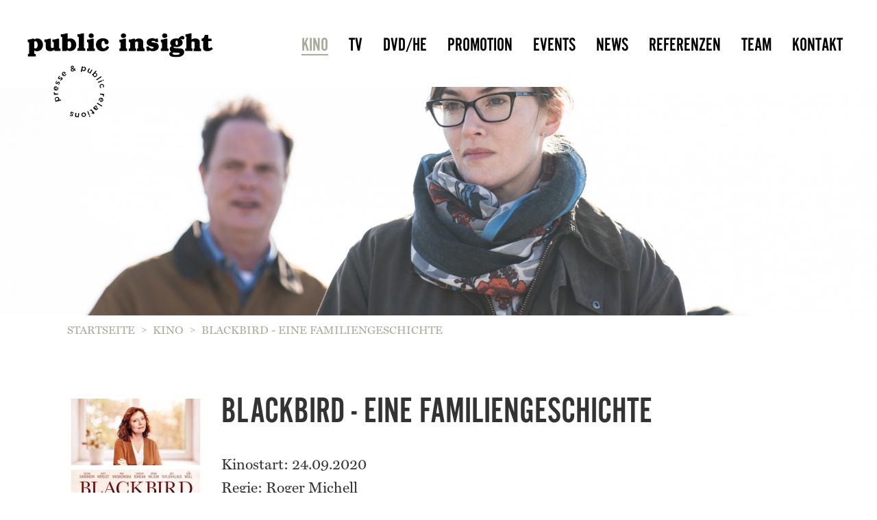

--- FILE ---
content_type: text/html; charset=utf-8
request_url: https://public-insight.de/home/kino/detail/blackbird-eine-familiengeschichte
body_size: 14250
content:
<!DOCTYPE html>
<html lang="de-DE">
<head>
	<base href="https://public-insight.de/"><!--[if lte IE 6]></base><![endif]-->
    <title>Kino &raquo; public insight</title>
    <meta charset="utf-8">
    <meta name="viewport" content="width=device-width, initial-scale=1.0, maximum-scale=1.0, user-scalable=0">
    <meta http-equiv="Content-Type" content="text/html; charset=utf-8">
	<meta name="generator" content="SilverStripe - https://www.silverstripe.org" />
<meta http-equiv="Content-Type" content="text/html; charset=utf-8" />

	
	
    
	
	
    <link rel="shortcut icon" href="/resources/themes/public-insight/images/favicon.ico" />
	
	
<link rel="stylesheet" type="text/css" href="/resources/themes/public-insight/css/fonts.css?m=1486638985" />
<link rel="stylesheet" type="text/css" href="/resources/themes/public-insight/css/typography.css?m=1486645721" />
<link rel="stylesheet" type="text/css" href="/resources/themes/public-insight/css/form.css?m=1468339752" />
<link rel="stylesheet" type="text/css" href="/resources/themes/public-insight/css/layout.css?m=1540986040" />
</head>
<body class="KinoHolder detail">

	<div class="pageWrapper">

		<header class="header" role="banner">

	

	<div class="wrapper">
		<div class="inner">

			<div class="logo">
				<a href="/" title="home">
					
    <img alt="public insight" title="public insight" class="svg-image" style="width: 602px; height: auto; /*height: 99px;*/" data-fallbackURL="/resources/themes/public-insight/images/Logo.png" src="[data-uri]" />
    <img alt="public insight" title="public insight" class="svg-image logo-extension" style="width: 96px; height: auto; /*height: 99px;*/" data-fallbackURL="/resources/themes/public-insight/images/Logo.png" src="[data-uri]" />


				</a>
			</div>

			<div class="navigation">
				<nav class="primary">
	<ul>
		
			
				<li class="current">
					<a href="/home/kino/" title="Kino">Kino</a>
				</li>
			
		
			
				<li class="link">
					<a href="/home/tv/" title="TV">TV</a>
				</li>
			
		
			
				<li class="link">
					<a href="/home/dvd/" title="DVD/HE">DVD/HE</a>
				</li>
			
		
			
				<li class="link">
					<a href="/home/promotion/" title="Promotion">Promotion</a>
				</li>
			
		
			
				<li class="link">
					<a href="/home/events/" title="Events">Events</a>
				</li>
			
		
			
				<li class="link">
					<a href="/home/news/" title="News">News</a>
				</li>
			
		
			
				<li class="link">
					<a href="/home/referenzen/" title="Referenzen">Referenzen</a>
				</li>
			
		
			
				<li class="link">
					<a href="/home/team/" title="Team">Team</a>
				</li>
			
		
			
				<li class="link">
					<a href="/home/kontakt/" title="Kontakt">Kontakt</a>
				</li>
			
		
			
		
			
		
	</ul>
</nav>

			</div>

			<a href="/home/kino/detail/blackbird-eine-familiengeschichte#" id="navi-button"> <ul> <li></li> <li></li> <li></li> </ul> </a>

		</div>
    </div>
</header>


		
            <div id="hero">
				<div class="inner">
					
						
							<img src="/assets/Uploads/Kino/Detail/a46e13222f/BM_00568__FillWzE5MTksNTAwXQ.jpg" />
						
					
            	</div>
            </div>
		

		<div class="main" role="main">
			<div class="inner typography">
				
					
                    	<div id="content-container">
					
				
					<div class="inner">
						<article>
	
        <div id="breadcrumb"><a href="/">Startseite</a> <span class="cursor">></span> <a href="/home/kino/">Kino</a> <span class="cursor">></span> <span>Blackbird - Eine Familiengeschichte</span></div>
		<div class="content">
        	
                <img class="cover-image" src="/assets/Uploads/Kino/Cover/201dccabb5/Blackbird_A4_300dpi_RGB__ScaleWidthWzIwMF0.jpg" alt=""/>
			

			<h1 class="detail">Blackbird - Eine Familiengeschichte</h1>
        	<p style="margin-bottom: 50px;">
				
					Kinostart: 24.09.2020<br/>
					
					Regie: Roger Michell <br/>
					Besetzung:  Kate Winslet, Susan Sarandon, Mia Wasikowska u.v.m. <br/>
					Verleih: LEONINE
				
            </p>
			
				<div class="clearfix detail" style="margin-bottom: 50px;"></div>
			

            
                <p>Lily und ihr Mann Paul freuen sich auf ein gemeinsames Wochenende mit ihrer Familie in ihrem Landhaus am Meer, ein Ort, der voller glücklicher Momente und Erinnerungen steckt. Ihre beiden Töchter, die angepasste Jennifer und die rebellische Anna, kommen mit ihren Partnern und Kindern zu Besuch, sowie Lilys beste und älteste Freundin Liz. Zwischen den ungleichen Schwestern kommt es bald zum Streit. Im Laufe des Wochenendes kommen immer mehr alte Verletzungen, unangenehme Wahrheiten und Geheimnisse ans Licht, die alle Anwesenden schicksalshaft miteinander verbinden. Am Ende muss sich zeigen, ob sie es schaffen, als Familie wieder zusammen zu finden, um ihrer Mutter einen letzten Wunsch zu erfüllen.</p><p><div class="videoWrapper"><iframe width="560" height="315" src="https://www.youtube.com/embed/V0kBIMc60Gg" frameborder="0" allowfullscreen=""></iframe></div></p>
            

        </div>
	
</article>

                    </div>
				</div>
			</div>
		</div>

		<footer class="footer">
    <div class="inner">
		<ul>
			<li class="logo"><a href="/" title="home"><img alt="public insight" title="public insight" class="svg-image" style="width: 376px; height: 177px;" data-fallbackURL="/resources/themes/public-insight/images/LogoFooter.png" src="[data-uri]" />
</a></li>
			<li class="address">
				<div class="inner">
					<span class="text">Wir freuen uns, von Ihnen zu hören!</span><br/>
					<span class="icon icon-addr"></span><span>Boosstraße 5, 81541 München</span><br/>
					<span class="icon icon-phone"></span><span>+49 89 78 79 79 9 - 0</span><br/>
					<span class="icon icon-mail"></span><span>info@publicinsight.de</span>
                </div>
			</li>
			<li class="navigation"><nav class="primary">
	<ul>
		
			
				<li class="current">
					<a href="/home/kino/" title="Kino">Kino</a>
				</li>
			
		
			
				<li class="link">
					<a href="/home/tv/" title="TV">TV</a>
				</li>
			
		
			
				<li class="link">
					<a href="/home/dvd/" title="DVD/HE">DVD/HE</a>
				</li>
			
		
			
				<li class="link">
					<a href="/home/promotion/" title="Promotion">Promotion</a>
				</li>
			
		
			
				<li class="link">
					<a href="/home/events/" title="Events">Events</a>
				</li>
			
		
			
				<li class="link">
					<a href="/home/news/" title="News">News</a>
				</li>
			
		
			
				<li class="link">
					<a href="/home/referenzen/" title="Referenzen">Referenzen</a>
				</li>
			
		
			
				<li class="link">
					<a href="/home/team/" title="Team">Team</a>
				</li>
			
		
			
				<li class="link">
					<a href="/home/kontakt/" title="Kontakt">Kontakt</a>
				</li>
			
		
			
		
			
		
	</ul>
</nav>
</li>
		</ul>
	</div>
    <div class="foot">
        <div class="inner">
            <ul>
                <li>&copy; 2026 public insight OHG</li>
            	<li>
					
						<a href="/home/impressum/">Impressum</a>
					
						<a href="/home/datenschutz/">Datenschutz</a>
					
                </li>
            </ul>
        </div>
    </div>
</footer>



	</div>

	<div id="mobile-navi">
		<nav class="primary">
	<ul>
		
			
				<li class="current">
					<a href="/home/kino/" title="Kino">Kino</a>
				</li>
			
		
			
				<li class="link">
					<a href="/home/tv/" title="TV">TV</a>
				</li>
			
		
			
				<li class="link">
					<a href="/home/dvd/" title="DVD/HE">DVD/HE</a>
				</li>
			
		
			
				<li class="link">
					<a href="/home/promotion/" title="Promotion">Promotion</a>
				</li>
			
		
			
				<li class="link">
					<a href="/home/events/" title="Events">Events</a>
				</li>
			
		
			
				<li class="link">
					<a href="/home/news/" title="News">News</a>
				</li>
			
		
			
				<li class="link">
					<a href="/home/referenzen/" title="Referenzen">Referenzen</a>
				</li>
			
		
			
				<li class="link">
					<a href="/home/team/" title="Team">Team</a>
				</li>
			
		
			
				<li class="link">
					<a href="/home/kontakt/" title="Kontakt">Kontakt</a>
				</li>
			
		
			
		
			
		
	</ul>
</nav>

	</div>

	
	<script type="application/javascript" src="/resources/themes/public-insight/javascript/jquery-2.2.3.min.js?m=1460548713"></script>
<script type="text/javascript" src="/resources/themes/public-insight/javascript/jquery.lazyload.js"></script>
	<script type="text/javascript" src="/resources/themes/public-insight/javascript/jquery.scrollUp.min.js"></script>
	<script type="text/javascript" src="/resources/themes/public-insight/javascript/script.js"></script>

	

	

	
        <script type="text/javascript" src="/resources/themes/public-insight/javascript/grid.js"></script>

		


		<script type="text/javascript">
			

				

				
					$('#gridWrapper').gridMenu();
				

			
		</script>
	

</body>
</html>


--- FILE ---
content_type: text/css
request_url: https://public-insight.de/resources/themes/public-insight/css/fonts.css?m=1486638985
body_size: 1385
content:
@font-face {
	font-family: 'robotoblack';
	src: url('../webfonts/roboto/roboto_black/Roboto-Black-webfont.eot');
	src: url('../webfonts/roboto/roboto_black/Roboto-Black-webfont.eot?#iefix') format('embedded-opentype'), url('../webfonts/roboto/roboto_black/Roboto-Black-webfont.woff') format('woff'), url('../webfonts/roboto/roboto_black/Roboto-Black-webfont.ttf') format('truetype'), url('../webfonts/roboto/roboto_black/Roboto-Black-webfont.svg#robotoblack') format('svg');
	font-weight: normal !important;
	font-style: normal; }

@font-face {
	font-family: 'robotoblack_italic';
	src: url('../webfonts/roboto/roboto_blackitalic/Roboto-BlackItalic-webfont.eot');
	src: url('../webfonts/roboto/roboto_blackitalic/Roboto-BlackItalic-webfont.eot?#iefix') format('embedded-opentype'), url('../webfonts/roboto/roboto_blackitalic/Roboto-BlackItalic-webfont.woff') format('woff'), url('../webfonts/roboto/roboto_blackitalic/Roboto-BlackItalic-webfont.ttf') format('truetype'), url('../webfonts/roboto/roboto_blackitalic/Roboto-BlackItalic-webfont.svg#robotoblack_italic') format('svg');
	font-weight: normal !important;
	font-style: normal; }

@font-face {
	font-family: 'robotobold';
	src: url('../webfonts/roboto/roboto_bold/Roboto-Bold-webfont.eot');
	src: url('../webfonts/roboto/roboto_bold/Roboto-Bold-webfont.eot?#iefix') format('embedded-opentype'), url('../webfonts/roboto/roboto_bold/Roboto-Bold-webfont.woff') format('woff'), url('../webfonts/roboto/roboto_bold/Roboto-Bold-webfont.ttf') format('truetype'), url('../webfonts/roboto/roboto_bold/Roboto-Bold-webfont.svg#robotobold') format('svg');
	font-weight: normal !important;
	font-style: normal; }

@font-face {
	font-family: 'roboto_condensedbold';
	src: url('../webfonts/roboto/roboto_boldcondensed/RobotoCondensed-Bold-webfont.eot');
	src: url('../webfonts/roboto/roboto_boldcondensed/RobotoCondensed-Bold-webfont.eot?#iefix') format('embedded-opentype'), url('../webfonts/roboto/roboto_boldcondensed/RobotoCondensed-Bold-webfont.woff') format('woff'), url('../webfonts/roboto/roboto_boldcondensed/RobotoCondensed-Bold-webfont.ttf') format('truetype'), url('../webfonts/roboto/roboto_boldcondensed/RobotoCondensed-Bold-webfont.svg#roboto_condensedbold') format('svg');
	font-weight: normal !important;
	font-style: normal; }

@font-face {
	font-family: 'roboto_condensedbold_italic';
	src: url('../webfonts/roboto/roboto_boldcondenseditalic/RobotoCondensed-BoldItalic-webfont.eot');
	src: url('../webfonts/roboto/roboto_boldcondenseditalic/RobotoCondensed-BoldItalic-webfont.eot?#iefix') format('embedded-opentype'), url('../webfonts/roboto/roboto_boldcondenseditalic/RobotoCondensed-BoldItalic-webfont.woff') format('woff'), url('../webfonts/roboto/roboto_boldcondenseditalic/RobotoCondensed-BoldItalic-webfont.ttf') format('truetype'), url('../webfonts/roboto/roboto_boldcondenseditalic/RobotoCondensed-BoldItalic-webfont.svg#roboto_condensedbold_italic') format('svg');
	font-weight: normal !important;
	font-style: normal; }

@font-face {
	font-family: 'robotobold_italic';
	src: url('../webfonts/roboto/roboto_bolditalic/Roboto-BoldItalic-webfont.eot');
	src: url('../webfonts/roboto/roboto_bolditalic/Roboto-BoldItalic-webfont.eot?#iefix') format('embedded-opentype'), url('../webfonts/roboto/roboto_bolditalic/Roboto-BoldItalic-webfont.woff') format('woff'), url('../webfonts/roboto/roboto_bolditalic/Roboto-BoldItalic-webfont.ttf') format('truetype'), url('../webfonts/roboto/roboto_bolditalic/Roboto-BoldItalic-webfont.svg#robotobold_italic') format('svg');
	font-weight: normal !important;
	font-style: normal; }

@font-face {
	font-family: 'roboto_condensedregular';
	src: url('../webfonts/roboto/roboto_condensed/RobotoCondensed-Regular-webfont.eot');
	src: url('../webfonts/roboto/roboto_condensed/RobotoCondensed-Regular-webfont.eot?#iefix') format('embedded-opentype'), url('../webfonts/roboto/roboto_condensed/RobotoCondensed-Regular-webfont.woff') format('woff'), url('../webfonts/roboto/roboto_condensed/RobotoCondensed-Regular-webfont.ttf') format('truetype'), url('../webfonts/roboto/roboto_condensed/RobotoCondensed-Regular-webfont.svg#roboto_condensedregular') format('svg');
	font-weight: normal !important;
	font-style: normal; }

@font-face {
	font-family: 'roboto_condenseditalic';
	src: url('../webfonts/roboto/roboto_condenseditalic/RobotoCondensed-Italic-webfont.eot');
	src: url('../webfonts/roboto/roboto_condenseditalic/RobotoCondensed-Italic-webfont.eot?#iefix') format('embedded-opentype'), url('../webfonts/roboto/roboto_condenseditalic/RobotoCondensed-Italic-webfont.woff') format('woff'), url('../webfonts/roboto/roboto_condenseditalic/RobotoCondensed-Italic-webfont.ttf') format('truetype'), url('../webfonts/roboto/roboto_condenseditalic/RobotoCondensed-Italic-webfont.svg#roboto_condenseditalic') format('svg');
	font-weight: normal !important;
	font-style: normal; }

@font-face {
	font-family: 'robotoitalic';
	src: url('../webfonts/roboto/roboto_italic/Roboto-Italic-webfont.eot');
	src: url('../webfonts/roboto/roboto_italic/Roboto-Italic-webfont.eot?#iefix') format('embedded-opentype'), url('../webfonts/roboto/roboto_italic/Roboto-Italic-webfont.woff') format('woff'), url('../webfonts/roboto/roboto_italic/Roboto-Italic-webfont.ttf') format('truetype'), url('../webfonts/roboto/roboto_italic/Roboto-Italic-webfont.svg#robotoitalic') format('svg');
	font-weight: normal !important;
	font-style: normal; }

@font-face {
	font-family: 'robotolight';
	src: url('../webfonts/roboto/roboto_light/Roboto-Light-webfont.eot');
	src: url('../webfonts/roboto/roboto_light/Roboto-Light-webfont.eot?#iefix') format('embedded-opentype'), url('../webfonts/roboto/roboto_light/Roboto-Light-webfont.woff') format('woff'), url('../webfonts/roboto/roboto_light/Roboto-Light-webfont.ttf') format('truetype'), url('../webfonts/roboto/roboto_light/Roboto-Light-webfont.svg#robotolight') format('svg');
	font-weight: normal !important;
	font-style: normal; }

@font-face {
	font-family: 'roboto_condensedlight';
	src: url('../webfonts/roboto/roboto_lightcondensed/RobotoCondensed-Light-webfont.eot');
	src: url('../webfonts/roboto/roboto_lightcondensed/RobotoCondensed-Light-webfont.eot?#iefix') format('embedded-opentype'), url('../webfonts/roboto/roboto_lightcondensed/RobotoCondensed-Light-webfont.woff') format('woff'), url('../webfonts/roboto/roboto_lightcondensed/RobotoCondensed-Light-webfont.ttf') format('truetype'), url('../webfonts/roboto/roboto_lightcondensed/RobotoCondensed-Light-webfont.svg#roboto_condensedlight') format('svg');
	font-weight: normal !important;
	font-style: normal; }

@font-face {
	font-family: 'roboto_condensedlight_italic';
	src: url('../webfonts/roboto/roboto_lightcondenseditalic/RobotoCondensed-LightItalic-webfont.eot');
	src: url('../webfonts/roboto/roboto_lightcondenseditalic/RobotoCondensed-LightItalic-webfont.eot?#iefix') format('embedded-opentype'), url('../webfonts/roboto/roboto_lightcondenseditalic/RobotoCondensed-LightItalic-webfont.woff') format('woff'), url('../webfonts/roboto/roboto_lightcondenseditalic/RobotoCondensed-LightItalic-webfont.ttf') format('truetype'), url('../webfonts/roboto/roboto_lightcondenseditalic/RobotoCondensed-LightItalic-webfont.svg#roboto_condensedlight_italic') format('svg');
	font-weight: normal !important;
	font-style: normal; }

@font-face {
	font-family: 'robotolight_italic';
	src: url('../webfonts/roboto/roboto_lightitalic/Roboto-LightItalic-webfont.eot');
	src: url('../webfonts/roboto/roboto_lightitalic/Roboto-LightItalic-webfont.eot?#iefix') format('embedded-opentype'), url('../webfonts/roboto/roboto_lightitalic/Roboto-LightItalic-webfont.woff') format('woff'), url('../webfonts/roboto/roboto_lightitalic/Roboto-LightItalic-webfont.ttf') format('truetype'), url('../webfonts/roboto/roboto_lightitalic/Roboto-LightItalic-webfont.svg#robotolight_italic') format('svg');
	font-weight: normal !important;
	font-style: normal; }

@font-face {
	font-family: 'robotomedium';
	src: url('../webfonts/roboto/roboto_medium/Roboto-Medium-webfont.eot');
	src: url('../webfonts/roboto/roboto_medium/Roboto-Medium-webfont.eot?#iefix') format('embedded-opentype'), url('../webfonts/roboto/roboto_medium/Roboto-Medium-webfont.woff') format('woff'), url('../webfonts/roboto/roboto_medium/Roboto-Medium-webfont.ttf') format('truetype'), url('../webfonts/roboto/roboto_medium/Roboto-Medium-webfont.svg#robotomedium') format('svg');
	font-weight: normal !important;
	font-style: normal; }

@font-face {
	font-family: 'robotomedium_italic';
	src: url('../webfonts/roboto/roboto_mediumitalic/Roboto-MediumItalic-webfont.eot');
	src: url('../webfonts/roboto/roboto_mediumitalic/Roboto-MediumItalic-webfont.eot?#iefix') format('embedded-opentype'), url('../webfonts/roboto/roboto_mediumitalic/Roboto-MediumItalic-webfont.woff') format('woff'), url('../webfonts/roboto/roboto_mediumitalic/Roboto-MediumItalic-webfont.ttf') format('truetype'), url('../webfonts/roboto/roboto_mediumitalic/Roboto-MediumItalic-webfont.svg#robotomedium_italic') format('svg');
	font-weight: normal !important;
	font-style: normal; }

@font-face {
	font-family: 'robotoregular';
	src: url('../webfonts/roboto/roboto_regular/Roboto-Regular-webfont.eot');
	src: url('../webfonts/roboto/roboto_regular/Roboto-Regular-webfont.eot?#iefix') format('embedded-opentype'), url('../webfonts/roboto/roboto_regular/Roboto-Regular-webfont.woff') format('woff'), url('../webfonts/roboto/roboto_regular/Roboto-Regular-webfont.ttf') format('truetype'), url('../webfonts/roboto/roboto_regular/Roboto-Regular-webfont.svg#robotoregular') format('svg');
	font-weight: normal !important;
	font-style: normal; }

@font-face {
	font-family: 'robotothin';
	src: url('../webfonts/roboto/roboto_thin/Roboto-Thin-webfont.eot');
	src: url('../webfonts/roboto/roboto_thin/Roboto-Thin-webfont.eot?#iefix') format('embedded-opentype'), url('../webfonts/roboto/roboto_thin/Roboto-Thin-webfont.woff') format('woff'), url('../webfonts/roboto/roboto_thin/Roboto-Thin-webfont.ttf') format('truetype'), url('../webfonts/roboto/roboto_thin/Roboto-Thin-webfont.svg#robotothin') format('svg');
	font-weight: normal !important;
	font-style: normal; }

@font-face {
	font-family: 'robotothin_italic';
	src: url('../webfonts/roboto/roboto_thinitalic/Roboto-ThinItalic-webfont.eot');
	src: url('../webfonts/roboto/roboto_thinitalic/Roboto-ThinItalic-webfont.eot?#iefix') format('embedded-opentype'), url('../webfonts/roboto/roboto_thinitalic/Roboto-ThinItalic-webfont.woff') format('woff'), url('../webfonts/roboto/roboto_thinitalic/Roboto-ThinItalic-webfont.ttf') format('truetype'), url('../webfonts/roboto/roboto_thinitalic/Roboto-ThinItalic-webfont.svg#robotothin_italic') format('svg');
	font-weight: normal !important;
	font-style: normal; }


/*Gothic Alternate*/

@import url("http://fast.fonts.net/t/1.css?apiType=css&projectid=06e81ba6-bdb2-40d1-970b-caa3037d0514");
@font-face{
    font-family:"gothic";
    src:url("../webfonts/gothic/694d9d39-2113-4431-b278-0ea3d7a2b062.eot?#iefix");
    src:url("../webfonts/gothic/694d9d39-2113-4431-b278-0ea3d7a2b062.eot?#iefix") format("eot"),url("../webfonts/gothic/f1eb2374-55e9-44b1-97ed-88e2d775671a.woff2") format("woff2"),url("../webfonts/gothic/2fc75594-a7bb-4e8f-ad81-b7e8ddeb0435.woff") format("woff"),url("../webfonts/gothic/a7e5a390-5440-4b7f-9500-9bd0b8dde16a.ttf") format("truetype"),url("../webfonts/gothic/9036ea97-77a0-44a0-bbc9-64d2733c9484.svg#9036ea97-77a0-44a0-bbc9-64d2733c9484") format("svg");
}

/* Miller-Text */

@font-face {
    font-family: "miller";
    src: url('../webfonts/miller-text/Miller-Text.eot');
    src: url('../webfonts/miller-text/Miller-Text.eot?#iefix') format('embedded-opentype'),
    url('../webfonts/miller-text/Miller-Text.woff') format('woff');
    font-weight: normal;
    font-style: normal;
}

/* Icons */

@charset "UTF-8";

@font-face {
    font-family: "public-insight";
    src:url("../webfonts/icons/public-insight.eot");
    src:url("../webfonts/icons/public-insight.eot?#iefix") format("embedded-opentype"),
    url("../webfonts/icons/public-insight.woff") format("woff"),
    url("../webfonts/icons/public-insight.ttf") format("truetype"),
    url("../webfonts/icons/public-insight.svg#public-insight") format("svg");
    font-weight: normal;
    font-style: normal;
}

.icon-addr:before {
    content: "\61";
}

.icon-link:before {
    content: "\62";
}

.icon-mail:before {
    content: "\63";
}

.icon-phone:before {
    content: "\64";
}

.icon:before {
    font-family: "public-insight" !important;
    font-style: normal !important;
    font-weight: normal !important;
    font-variant: normal !important;
    text-transform: none !important;
    speak: none;
    line-height: 1;
    -webkit-font-smoothing: antialiased;
    -moz-osx-font-smoothing: grayscale;
}


--- FILE ---
content_type: text/css
request_url: https://public-insight.de/resources/themes/public-insight/css/typography.css?m=1486645721
body_size: 1479
content:
body {
    font-size: 18px; /* This overrides the browsers default font size */
    line-height: 28px; /* If you change the font-size make sure you change the line-height value as well - the usual ratio is around 1.5 (font-size x 1.5 = line-height) */
    margin-bottom: 20px;
    color: #333333;
	font-family: miller, robotoregular, Arial, Helvetica, 'Sans Serif';
}
  body a { text-decoration: none; } /* this removes the underline from all links */
  body a:link,
  body a:visited,
  body a:active,
  body a:hover {
	  -webkit-tap-highlight-color: transparent;
	  text-decoration: underline;
	  color: #000;
  } /* this sets the highlight color when links are tapped on Safari (browser) on iPhone */


.typography b,
.typography .bold,
.typography strong {
	font-family: miller, robotobold, Arial, Helvetica, 'Sans Serif';
	font-weight: bold;
}

/* HEADERS */
.typography h1,
.typography h2,
.typography h3,
.typography h4,
.typography h5,
.typography h6 {
    font-family: gothic, robotomedium, Arial, Helvetica, 'Sans Serif';
    font-weight: normal;
    margin-bottom: 10px;
    color: #333;
}

.typography h1,
.typography h2 {
	font-family: gothic, robotomedium ,Arial, Helvetica, 'Sans Serif';
	font-size: 3.0em;
    line-height: 45px;
	text-transform: uppercase;
	margin-top: 80px;
	margin-bottom: 40px;
}


/*.typography h2 { font-size: 18px; line-height: 24px; margin-bottom: 15px; }*/
.typography h3 { font-size: 18px; line-height: 24px; margin-bottom: 10px; }
.typography h4 { font-size: 18px; line-height: 24px; margin-bottom: 10px; }
.typography h5 { font-size: 18px; line-height: 24px; margin-bottom: 10px; }
.typography h6 { font-size: 18px; line-height: 24px; margin-bottom: 10px; }


/* PARAGRAGHS */
.typography  p {
    line-height: 1.6em;
    font-size: 1.2em;
    margin: 0 0 30px;
}

.typography em { font-style: italic; }


/* LIST STYLES
-------------------------------------------- */
.typography ul,
.typography ol,
.typography dl { margin: 0 0 20px 25px; }
.typography ul li { list-style-type: disc; } /* adds disc style bullet to the list */
  .typography li { margin-bottom: 5px; }


/* WYSIWYG EDITOR ALIGNMENT CLASSES
-------------------------------------------- */
.typography .left {
    text-align: left
}
.typography .center {
    text-align: center
}
.typography .right {
    text-align: right
}

/* TABLE STYLES
-------------------------------------------- */

td:first-child {
	vertical-align: top;
	padding-right: 30px;
	white-space: nowrap;
}

td {
	line-height: 24px;
}


/* IMAGES
-------------------------------------------- */
.typography img {
    height: auto; /* resets the image height so that it maintains its aspect ratio when width is set */
    max-width: 100%;
}
.typography img.left {
    float: left;
    max-width: 50%;
    margin: 5px 20px 10px 0;
}
.typography img.right {
    float: right;
    max-width: 50%; /* Responsive width */
    margin: 5px 0 10px 20px;
}
.typography img.leftAlone {
    float: left;
    margin-right: 100%;
    margin-bottom: 10px;
    clear: both;
}
.typography img.center {
    float: none;
    margin-left: auto;
    margin-right: auto;
    display: block;
    margin-bottom: 10px;
    clear: both;
}
.typography .captionImage { width: 100%; margin-top: 5px; }
.typography .captionImage img { margin: 0; }
  .typography .captionImage.left {
    float: left;
    margin: 5px 30px 20px 0px;
  }
  .typography .captionImage.right{
    float: right;
    margin: 5px 0 20px 30px;
  }
  .typography .captionImage.left[style],
  .typography .captionImage.right[style] {
    max-width: 50%; /* Overides core width to make responsive */
  }
  .typography .captionImage.left img,
  .typography .captionImage.right img {
    float: none;
    max-width: none;
    width: 100%;
  }
  .typography .captionImage.left img {
    margin-right: -10px;
  }
  .typography .captionImage.right img {
    margin-left: -10px;
  }
  .typography .captionImage.right p {
    margin-left: -10px;
    text-align: left;
    margin-left: -10px;
  }
.typography .captionImage.leftAlone{
  float:none;
  margin: 0 20px 20px 0px;
}
.typography .captionImage.center{
  margin: 0 auto 20px;
}
.typography .captionImage p {
  clear: both;
  margin: 5px 0;
  font-style: italic;
  color: #888;
}


/* BLOCKQUOTES
-------------------------------------------- */
.typography blockquote {
  background: transparent url(../images/blockquote.png) no-repeat 0px 6px;
	font-family: miller, robotoregular ,Arial, Helvetica, Sans Serif;
  color: #777;
  display: block;
  font-style: italic;
  margin: 0 0 20px;
  float: right;
  text-indent: 30px;
  width: 50%;
  margin-left: 5%;
  clear: both;
}
.typography blockquote p {
  font-size: 17px;
  line-height: 25px;
}
.typography pre {
  background: #F7F7F7;
  border: 1px solid #E4E4E4;
  font-family: Courier, monospace;
  margin: 0 0 20px 0;
  padding: 15px;
  clear: both;
}

/* ADDRESS
-------------------------------------------- */
address {
  display: block;
  margin-bottom: 20px;
}


--- FILE ---
content_type: text/css
request_url: https://public-insight.de/resources/themes/public-insight/css/form.css?m=1468339752
body_size: 2086
content:
/** ----------------------------------------------------------
 *
 * This stylesheet includes both generic form styles and
 *    additional form styles for the User Defined Form Module.
 *
 ** ------------------------------------------------------- */


/* GENERIC FORMS
----------------------------------------------- */

form {
    max-width: 500px;
    width: 50%;
}
div.field {
    margin: 10px 0 15px;
}
fieldset {
    border: 0;
    margin: 0;
    padding: 0;
}
form label {
    margin-bottom: 5px;
}
    form label.left {
        display: block;
        font-weight: bold;
    }
    form label.right {
        font-size: 12px;
        color: #888;
    }

form input.text,
form textarea,
form .textajaxuniquetext,   /* Not sure if this is used? */
form select {
    width: 100%;
    max-width: 400px;
    padding: 6px 5px;
    font-size: 15px;
    background-color: #fff;
    border: 1px solid #dad9d9;
}
    .ie7 form select { width: 400px; } /* fix for ie7's rendering of max-width property on select input */

form input.text:focus,
form textarea:focus,
form .textajaxuniquetext:focus,
form select:focus {
    outline:none;
}
form input[disabled], form textarea[disabled] {
    background-color: #f7f7f7;
    border: 1px solid #dad9d9;
}
textarea {
    resize: vertical; /* forces text area to be resized vertically only */
}


/* Radio and Checkbox */
.field .checkbox, .field .radio {
    float: left;
    width: 13px;
    height: 13px;
    margin-right: 6px;
    margin-top: 3px;
    padding: 0;
}
    .checkbox label.right,
    .radio label.right {
        float: left;
    }


/* Messages */
form .message {
    background-color: #fef4ba;
    padding: 5px 10px;
    border: 1px solid #e8c805;
    border-radius: 3px;
}
    form .good {
        background-color: #ecf9d0;
        border-color: #8fbe00;
    }
    form .bad, form .required {
        background-color: #f9d0d0;
        border-color: #cf0000;
        color: #b80000;
    }


/* ACTIONS */
.Actions {
    margin-bottom: 20px;
}
    a.btn, button, input[type="submit"], .Actions .action {
        background: #000;
        color: #fff;
        display: inline-block;
        border-radius: 4px;
        padding: 6px 15px;
        margin-top: 10px;
        margin-bottom: 10px;
        text-transform: uppercase;
        letter-spacing: 1px;
        border: none;
        font-size: 13px;
        margin-right: 10px;
        float: left;
    }
    a.btn:hover, button, input[type="submit"]:hover, .Actions .action:hover {
        background: #333;
        color: #fff;
    }
    a.btn {
        line-height: 18px;
        margin-bottom: 10px;
    }
    a.btn:after {                     /* creates arrow in button */
        content: '\2192';
        padding-left: 10px;
    }
    .ie7 input.action {
        width: 0;                     /* IE table-cell margin fix */
        overflow: visible;
    }
    input.action[class] {             /* IE ignores [class] */
        width: auto;                  /* cancel margin fix for other browsers */
    }

    .ie7 .Actions .action {
        float: left;
    }
    .Actions:after {
        color: #B94A48;
        display: inline-block;
        font-weight: normal;
        margin-top: 9px;
    }
    #MemberLoginForm_LoginForm .Actions:after {
        display: none;
    }


/* AREA SPECIFIC */
    /* LOGIN and FORGOT PASSWORD */
    #Remember {
        min-height: 20px;
    }
    #ForgotPassword {
        clear: left;
    }
    #MemberLoginForm_LostPasswordForm .Actions:after {
        display: none;
    }

    /* Search / Login */
    .header form .middleColumn {
        /* float: none;
        width: 100% !important; */
    }




/* USER DEFINED USER FORM MODULE STYLES
----------------------------------------------- */

/*Generic and mixed*/
.FormHeading {
    clear: both;
    padding-top: 15px;
}
form .date .middleColumn input {
    /*background: transparent url(../images/icons/your_icon_here.png) no-repeat scroll 90px 5px;*/
    width: 114px;
}
.Actions input.resetformaction,
.Actions input.action-minor {                  /* Clear button */
    float: left;
    background-color: #888;
}
.Actions input.resetformaction:hover,
.Actions input.action-minor:hover {            /* Clear button */
    background-color: #aaa;
}

/* Labels */
.checkbox label.right {
    font-size: 13px;                            /* reset to default */
    color: #333;                                /* reset to default */
}
form .requiredField label.left:after { /* pseudo element adds an asterisk to a required fields label */
    color: #B94A48;
    content: "*";
    font-size: 14px;
    font-weight: normal;
    padding-left: 3px;
}

/* Radio / Checkbox */
form .checkboxset ul,
form .optionset ul {
    margin: 0;
}
    form .checkboxset li,
    form .optionset li {
        margin-bottom: 5px;
        list-style-type:none;
    }
    form div.checkbox:after { /* clearfix */
        content: ".";
        display: block;
        height: 0;
        clear: both;
        visibility: hidden;
    }
    form .checkbox .checkbox { clear: both; }

/* Messages */
span.message {
    margin: 10px 0;
    display: block;
    max-width: 390px;
    clear: left;
}
div.holder-required {               /* This class needs to be changed - is used for both input and div */
    /* background-color: #f9d0d0;
    border: 1px solid #cf0000;
    padding: 10px;
    margin-left: -11px; */
}
form input.holder-required {        /* This class needs to be changed - is used for both input and div */
    border: 1px solid #cf0000;
}

/* Error messages */
input:invalid,
textarea:invalid {
    border-radius: 1px;
    -moz-box-shadow: 0px 0px 5px red;
    -webkit-box-shadow: 0px 0px 5px red;
    box-shadow: 0px 0px 5px red;
}
.no-boxshadow input:invalid,
.no-boxshadow textarea:invalid {
    background-color: #f0dddd
}

/* To test - potentially not needed? */
.ss-uploadfield-item-info button{
    margin-top: 4px !important;
    float: left;
}
form .creditCardField input,
form input.currency,
form input.numeric {
    width: 50px;
}
form #DMYDate-month,
form #DMYDate-day {
    width: 25px
}




/* Responsive form styles
----------------------------------------------- */

@media only screen and (max-width: 700px) {

    /* To test - potentially not needed? */
	.header form .middleColumn {
	    float: none;
	    width: 100% !important;
	}
	form label.left,
	#MemberLoginForm_LoginForm label {
	    margin-bottom: 8px
	}
}

@media only screen and (max-width: 900px) {
    form {
        max-width: 100%;
    }
}

@media only screen and (min-width: 700px) {

}


--- FILE ---
content_type: text/css
request_url: https://public-insight.de/resources/themes/public-insight/css/layout.css?m=1540986040
body_size: 4315
content:
html, body {
	height: 100%;
	background: #FFF;
	margin: 0;
}

.pageWrapper {
	position: relative;
	left: 0px;
	background: #FFF;
	overflow: hidden;
	z-index: 2;
	min-height: 100%;
	height: auto !important; /*min-height hack*/
	height: 100%;            /*min-height hack*/
	/*margin-bottom: -4em;*/
	/*padding-bottom: 200px;*/
	-webkit-transition: all 0.2s;
	-moz-transition: all 0.2s;
	-ms-transition: all 0.2s;
	-o-transition: all 0.2s;
	transition: all 0.2s;
	-webkit-transition-timing-function: linear;
	-moz-transition-timing-function: linear;
	-ms-transition-timing-function: linear;
	-o-transition-timing-function: linear;
	transition-timing-function: linear;
}

.open .pageWrapper {
	left: -200px;
}

img {
	max-width: 100%;
	height: auto;
	display: inline-block;
}

.upper {
	text-transform: uppercase;
}

.center {
	text-align: center;
}

.ContactPage .typography h3 {
    font-family: miller, robotoregular, Arial, Helvetica, 'Sans Serif';
    font-size: 1.2em;
}

.main
{
	margin: 20px;
}

header .inner {
	margin: 0px 20px 35px;
}

.main {
	padding-bottom: 100px;
	max-width: 1920px;
	min-height: 500px;
	margin: 0px auto 0;
}

.ContactPage .main,
.HomePage .main {
	margin: 20px auto 0;
}

footer {
	font-family: miller, robotoregular, Arial, Helvetica, 'Sans Serif';
	background: #C8C8B0;
	opacity: 0;
}

header {
	/*padding-top: 20px;*/
	/*height: 130px;
	max-height: 130px;*/
}

.HomePage header {
	overflow: hidden;
	max-height: none;
	height: 140px;
	padding: 0;
}

.HomePage header .inner {
	margin: 20px;
}

.HomePage header {
	height: auto;
	position: relative;
}

header .inner {
	position: relative;
	display: -webkit-box;
	display: -moz-box;
	display: -ms-flexbox;
	display: -webkit-flex;
	display: flex;
	flex-flow: row wrap;
	justify-content: center;
	align-items: flex-start;
	align-content: stretch;
}

header .wrapper {
	margin-top: 20px;
}

.HomePage header .wrapper {
	position: absolute;
	top: 35px;
	left: 0;
	right: 0;
	z-index: 2;
	margin: 0;
}

header .logo {
	-webkit-box-flex: 1;
	-moz-box-flex:  1;
	-webkit-flex:  1 1 auto;
	-ms-flex:  1 1 auto;
	flex: 1 1 auto;
	flex-basis: auto;
	align-self: flex-start;
	width: 33.333%;
}

header .logo a {
	display: block;
	margin-left: 70px;
	position: relative;
	z-index: 10;
}

header .logo a img {
	max-width: 100%;
}

header .logo .logo-extension {
	display: block;
	max-width: 20%;
	position: absolute;
	top: 0;
	right: 0;
}

.KinoHolder header .logo .logo-extension,
.TVHolder header .logo .logo-extension,
.DVDHolder header .logo .logo-extension,
.EventHolder header .logo .logo-extension {
	top: -5%;
	right: 0;
}

.PromotionHolder header .logo .logo-extension {
	top: 87%;
	right: -10%;
}

.ReferencePage header .logo .logo-extension {
	top: -25%;
}

.TeamPage header .logo .logo-extension {
	top: 87%;
	right: -15%;
}

.ContactPage header .logo .logo-extension {
	top: 105%;
	right: 25%;
}

.detail header .logo .logo-extension {
	top: 105%;
	right: 70%;
}

/* Navigation */

header .navigation {
	-webkit-box-flex: 1;
	-moz-box-flex:  1;
	-webkit-flex:  1 1 auto;
	-ms-flex:  1 1 auto;
	flex: 1 1 auto;
	flex-basis: auto;
	align-self: center;
	width: 66%;
	/*min-width: 325px;*/
}

.HomePage header .navigation {
	align-self: flex-start;
}

header .navigation .primary {
	margin-left: 17px;
}

header .navigation .primary ul {
	display: -webkit-box;
	display: -moz-box;
	display: -ms-flexbox;
	display: -webkit-flex;
	display: flex;
	flex-direction: row;
	flex-wrap: nowrap;
	justify-content: flex-end;
	align-items: flex-end;
	align-content: flex-end;
	margin: 0;
	padding: 0;
}

header .navigation .primary ul li {
	list-style: none;
	-webkit-box-flex: 0;
	-moz-box-flex:  0;
	-webkit-flex:  0 0 auto;
	-ms-flex:  0 0 auto;
	flex: 0 0 auto;
	flex-basis: auto;
	align-self: flex-start;
	padding-left: 30px;
	padding-top: 25px;
	position: relative;
}

.HomePage header .navigation .primary ul li {
	padding-top: 5px;
}

header .navigation ul li:last-child {
	padding-right: 60px;
}

header .navigation ul li a {
	display: block;
	font-size: 32px;
	line-height: 1.0em;
	color: #000;
	font-family: gothic, robotomedium;
	text-transform: uppercase;
	text-decoration: none;
}

.HomePage header .navigation ul li a {
	color: #FFF;
}


header .navigation ul li.section a,
header .navigation ul li.current a,
header .navigation ul li.section a:hover,
header .navigation ul li.current a:hover{
	color: #A9AA98;
	border-bottom: 2px solid #A9AA98;
}

.HomePage header .navigation ul li a:hover {
	border-bottom: 2px solid #FFF;
}

header .navigation ul li a:hover {
	border-bottom: 2px solid #000;
}

footer .inner {

}

footer .foot {
	background: #F5F5F5;
}

footer .foot .inner {
	display: table;
	width: 100%;
}

footer .foot ul {
	display: table-row;
	overflow: hidden;
	margin: 0 0 50px 0;
	padding: 0;
}

footer .foot ul li {
	list-style: none;
	display: table-cell;
	vertical-align: middle;
	height: 90px;
}

footer .foot ul li:first-child {
	text-align: left;
	padding-left: 40px;
}

footer .foot ul li:nth-child(2),
footer .foot ul li:last-child {
	text-align: right;
	padding-right: 40px;
}

footer .foot ul li a {
	display: inline-block;
	height: 30px;
	padding: 0px;
	line-height: 30px;
	text-decoration: none;
	/*text-transform: uppercase;*/
	color: #000;
	margin-left: 20px;
}

footer > .inner {
	display: table;
	width: 100%;
	height: 380px;
}

footer > .inner > ul {
	display: table-row;
	padding: 0;
	margin: 0;
}

footer > .inner > ul > li {
	display: table-cell;
	list-style: none;
	vertical-align: middle;
	padding: 20px;
	margin: 0;
}

footer > .inner > ul > li.logo {
	width: 30%;
	text-align: center;
	vertical-align: top;
}

footer > .inner > ul > li.logo a {
	display: block;
	margin: 7% 20px 0;
}

footer > .inner > ul > li.address {
	width: 40%;
	color: #FFF;
	text-align: center;
}

footer > .inner > ul > li.address > .inner {
	display: inline-block;
	text-align: left;
	line-height: 1.8em;
    font-size: 1.0em;
}

footer > .inner > ul > li.address .text {
	font-size: 1.4em;
    line-height: 1.4em;
}

footer > .inner > ul > li.navigation {
	width: 30%;
	text-align: center;
}

footer > .inner > ul > li.navigation ul {
	display: inline-block;
	text-align: left;
}

footer > .inner > ul > li.navigation li {
	display: block;
	list-style: none;
	padding: 0;
	margin: 0;
}

footer > .inner > ul > li.navigation li a {
	display: block;
	text-decoration: none;
	line-height: 1.8em;
	color: #FFF;
}

footer > .inner > ul > li.navigation li.current a,
footer > .inner > ul > li.navigation li.section a
{
	text-decoration: underline;
}

@media (max-width: 1200px) {

	footer > .inner {
		height: auto;
	}

	footer > .inner > ul {

	}

	footer > .inner > ul > li {

	}

	footer > .inner > ul > li.logo {
		width: 50%;
		vertical-align: middle;
	}

	footer > .inner > ul > li.logo a {
		display: inline-block;
		max-width: 300px;
		margin: 0;
	}

	footer > .inner > ul > li.address {
		width: 50%;
		text-align: center;
	}

	footer > .inner > ul > li.navigation {
		display: none;
	}
}

@media (max-width: 768px) {

	footer > .inner {
		display: block;
		height: auto;
		margin-top: 30px;
		margin-bottom: 30px;
	}

	footer > .inner > ul {
		display: block;
	}

	footer > .inner > ul > li {
		display: block;
	}

	footer > .inner > ul > li.logo,
	footer > .inner > ul > li.address {
		text-align: left;
		margin-left: 40px;
		margin-right: 40px;
		width: auto;
	}

	footer > .inner > ul > li.navigation {
		display: none;
	}
}

#navi-button {
	display: none;
	outline: none;
	text-decoration: none;
	position: absolute;
	right: 10px;
	top: 30px;
	height: 36px;
	width: 50px;
	background: none;
}

.HomePage #navi-button {
	right: 0px;
	top: 0px;
}

a#navi-button:before,
a#navi-button:after
{
	display: none !important;
}

a#navi-button:hover,
a#navi-button:active,
a#navi-button:focus,
a#navi-button:visited,
a#navi-button:link
{
	background: none !important;
	border: none !important;
	outline: none !important;
	text-decoration: none !important;
}

#navi-button ul {
	display: block;
	margin: 0;
	padding: 0 6px;
}

#navi-button ul li {
	display: block;
	position: relative;
	height: 6px;
	width: 100%;
	background: #000;
	margin-bottom: 6px;
}

.HomePage #navi-button ul li {
	background: #FFF;
}


ul#home-links {
	display: -webkit-box;
	display: -moz-box;
	display: -ms-flexbox;
	display: -webkit-flex;
	display: flex;
	flex-direction: row;
	flex-wrap: nowrap;
	justify-content: center;
	align-items: stretch;
	align-content: stretch;
	margin: 50px 20px 50px;
	padding: 0;
	/*width: 100%*/;
}

ul#home-links li {
	list-style: none;
	-webkit-box-flex:1;
	-moz-box-flex:  1;
	-webkit-flex:  1 1 auto;
	-ms-flex:  1 1 auto;
	flex: 1 1 auto;
	flex-basis: auto;
	align-self: stretch;
	position: relative;
	text-align: center;
}

ul#home-links li a {
	font-size: 2.5em;
	text-decoration: none;
    font-family: gothic, robotomedium, Arial, Helvetica, 'Sans Serif';
    font-weight: normal;
}

#home-links .icon-link:before {
    display: inline-block;
    position: relative;
    margin-left: 10px;
    top: 7px;
}

#hero {
	margin-top: 10px;
	max-height: 500px;
	overflow: hidden;
	position: relative;
}

	#hero .inner {

	}

		#hero img {
			max-width: none;
			min-width: 100%;
			width: 100%;
		}

.map {

}

.map-canvas {
	width: 100%;
	height: 500px;
}

@media (max-width: 1600px) {

	#hero {
		margin-top: 15px;
	}

	.HomePage header .wrapper {
		top: 30px;
	}

	header .logo a {
		margin-left: 20px;
		margin-right: 20px;
		padding-top: 3px;
	}

	.HomePage header .navigation .primary ul li {
		padding-left: 30px;
		padding-top: 40px;
	}

	header .navigation .primary ul li {
		padding-left: 30px;
		padding-top: 20px;
	}

	.HomePage header .navigation .primary ul li {
		padding-top: 5px;
	}

	header .navigation ul li:last-child {
		padding-right: 30px;
	}

	header .navigation ul li a {
		font-size: 28px;
	}
}

@media (max-width: 1200px) {

	.map-canvas {
		height: 400px;
	}

	#hero {
		margin-top: -10px;
	}

	.HomePage header .wrapper {
		top: 10px;
	}

	ul#home-links {
		display: none;
	}

	#navi-button {
		top: 35px;
	}

	header .logo {
		display: block;
		max-width: 348px;
		width: 100%;
		flex: none;
		margin-left: 0px;
		margin-right: 0px;
	}

	header .logo a {
		padding-top: 10px;
		margin: 20px 0 50px;
	}

	.HomePage header .logo a {
		padding-top: 3px;
	}

	.PromotionHolder header .logo .logo-extension {
		top: 109%;
		right: 0;
	}

	header .inner {
		display: block;
	}
}

@media (max-width: 768px) {

	.map-canvas {
		height: 300px;
	}

	.HomePage header .wrapper {
		top: 10px;
	}

	#hero .inner {
		margin-left: -20%;
		margin-right: -20%;
	}

	#navi-button {
		top: 35px;
	}

	header .logo {
		width: 70%;
		height: 90px;
	}

	header .logo a {
		margin: 0;
	}
}

@media (max-width: 500px) {

	#hero {
		margin-top: -20px;
	}

	#hero .inner {
		margin-left: -40%;
		margin-right: -40%;
	}

	#navi-button {
		top: 20px;
	}

	.HomePage header .wrapper {
		top: 0px;
	}
}


@media (max-width: 1200px) {
	header .navigation .primary {
		display: none;
	}

	#navi-button {
		display: block;
	}
}

#mobile-navi {
	position: fixed;
	z-index: 1;
	top: 0;
	right: -200px;
	bottom: 0;
	width: 200px;
	background: #000;
	-webkit-transition: all 0.2s;
	-moz-transition: all 0.2s;
	-ms-transition: all 0.2s;
	-o-transition: all 0.2s;
	transition: all 0.2s;
	-webkit-transition-timing-function: linear;
	-moz-transition-timing-function: linear;
	-ms-transition-timing-function: linear;
	-o-transition-timing-function: linear;
	transition-timing-function: linear;
}

.open #mobile-navi {
	right: 0;
}

#mobile-navi ul {
	display: block;
	margin: 14px 0 0 0;
	padding: 0;
}

#mobile-navi ul li {
	display: block;
	margin: 0;
	padding: 0;
	list-style: none;
}

#mobile-navi ul li a {
	color: #FFF;
	text-decoration: none;
	/*text-transform: uppercase;*/
	display: block;
	padding: 10px 20px;
	margin: 0;
	font-family: gothic, robotomedium;
	line-height: 36px;
	font-size: 28px;
	/*text-shadow: 1px 1px 1px #FFF;*/
	letter-spacing: 1px;
	-webkit-transition: all 0.3s;
	-moz-transition: all 0.3s;
	-ms-transition: all 0.3s;
	-o-transition: all 0.3s;
	transition: all 0.3s;
}

#mobile-navi ul li.current a {
	color: #FFF;
	background: #333;
}

#mobile-navi ul li a:hover {
	color: #FFF;
}

#mobile-navi ul li .filter ul li a:hover,
#mobile-navi ul li .filter ul li a.active {
	color: #000;
}

#content-container {
	max-width: 1125px;
	margin: 0 auto;
}

#content-container.fullsize {
	max-width: 1900px;
}

#content-container > .inner {
	margin: 0 20px;
}

#scrollUp {
	display: none;
	opacity: 1 !important;
	bottom: 0px;
	right: 20px;
	height: 45px;  /* Height of image */
	width: 50px; /* Width of image */
	background: rgba(0,0,0,0.3);
	text-align: center;
	line-height: 40px;
	z-index: 10 !important;
}

/* Scroll Up */

#scrollUp:before {
	display: inline-block;
	content: '';
	width: 0;
	height: 0;
	border-left: 10px solid transparent;
	border-right: 10px solid transparent;
	border-bottom: 10px solid #FFF;
}

@media (min-width: 1200px) {
	#scrollUp {
		display: none !important;
	}

}

@media (max-width: 1199px) {
	#scrollUp {
		display: block;
	}
}

@media (min-width: 501px) and (max-width: 1199px) {

}


#slider {
	position: relative;
	z-index: 1;
	width: 100%;
}

.slick-slide {
	outline: none;
}

#slider .content {
	position: relative;
	background-position: center top;
	background-size: cover;
	background-repeat: no-repeat;
}

#slider .context {
	position: absolute;
	bottom: 15%;
	width: 100%;
    text-shadow: 0px 0px 10px #000;
}

#slider .context .context-wrapper {
	margin: 0 auto;
	width: 1200px;
	max-width: 100%;
	text-align: center;
	color: #FFF;
	font-size: 20px;
	line-height: 28px;
}

#slider .mobile .context .context-wrapper {
	font-size: 18px;
	line-height: 24px;
}

#slider .context .context-wrapper > * {
	margin-left: 40px;
	margin-right: 40px;
}


#slider .mobile .context {
	opacity: 0.6;
}

#slider .context a {
    color: #FFF;
    text-decoration: none;
    font-size: 4em;
    display: inline-block;
    margin-top: 30px;

}

#slider .context .type {
    display: block;
    text-align: center;
    font-family: gothic, robotomedium, Arial, Helvetica, 'Sans Serif';
    font-weight: normal;
    font-size: 1.4em;
    line-height: 0.5em;
    margin-bottom: 10px;
}

#slider .context .type:after {
    content: '';
    display: block;
    height: 20px;
    margin: 0 auto;
    border-bottom: 1px solid #FFF;
    max-width: 80%;
    width: 400px;

}

#slider .context h3.title {
	margin-top: 0;
	margin-bottom: 0;
	font-size: 3em;
	line-height: 1em;
    font-family: gothic, robotomedium, Arial, Helvetica, 'Sans Serif';
    font-weight: normal;
}

#slider .context p.description {
	display: none;
    font-size: 1.3em;
    line-height: 1.6em;
}

#slider .showDesc .context p.description {
	display: block;
    margin-bottom: 0px;
}

#slider .context a:focus,
#slider .context a:active,
#slider .context a {
    outline: none;
}






/* Grid */

#gridWrapper h2.label {
	text-align: center;
}

#grid {
	display: block;
	padding: 0 10px;
	/*margin-left: 20px;
	margin-right: 20px;*/
}

#grid2 {
	display: block;
	padding: 0 10px;
	/*margin-left: 20px;
	margin-right: 20px;*/
}

#grid.hidden,
#grid2.hidden {
	display: none;
}

#grid .grid-wrap,
#grid2 .grid-wrap {
	display: -webkit-box;
	display: -moz-box;
	display: -ms-flexbox;
	display: -webkit-flex;
	display: flex;
	flex-direction: row;
	flex-wrap: nowrap;
	flex-flow: row nowrap;
	/*justify-content: flex-start;*/
	align-items: flex-start;
	width: 100%;
}

#grid .grid-wrap .col,
#grid2 .grid-wrap .col {
	flex-grow: 0;
}

#grid .item,
#grid2 .item {
	margin-bottom: 22px;
}

#grid.cols-1 .item.empty,
#grid.cols-2 .item.empty,
#grid2.cols-1 .item.empty,
#grid2.cols-2 .item.empty
{
    display: none;
}

#grid.cols-1 .grid-wrap .col,
#grid2.cols-1 .grid-wrap .col {
	flex-basis: 100%;
	max-width: 100%;
}

#grid.cols-2 .grid-wrap .col,
#grid2.cols-2 .grid-wrap .col {
	flex-basis: 50%;
	max-width: 50%;
}

#grid.cols-3 .grid-wrap .col,
#grid2.cols-3 .grid-wrap .col {
	flex-basis: 33.333%;
	max-width: 33.333%;
}

#grid .item > div,
#grid .item > a,
#grid2 .item > div,
#grid2 .item > a
{
	display: block;
	margin: 11px;
	text-decoration: none;
	border: 1px solid #EEE;
	position: relative;
}

#grid .item > div.no-border,
#grid .item > a.no-border,
#grid .item.empty > div,
#grid .item.empty > a,
#grid2 .item > div.no-border,
#grid2 .item > a.no-border,
#grid2 .item.empty > div,
#grid2 .item.empty > a
{
    border-color: #FFF;
}

#grid .item .desc,
#grid2 .item .desc {
	display: block;
	opacity: 0;
	position: absolute;
	top: 0px;
	bottom: 0px;
	left: 0px;
	right: 0px;
	color: #FFF;
	padding: 0px;
	font-family: gothic, robotoregular, Arial, Helvetica, 'Sans Serif';
	background: rgba(0,0,0,0.7);
	/*text-transform: uppercase;*/
	-webkit-transition: opacity 0.2s;
	-moz-transition: opacity 0.2s;
	-ms-transition: opacity 0.2s;
	-o-transition: opacity 0.2s;
	transition: opacity 0.2s;
	text-align: center;
	white-space: nowrap;
	vertical-align: middle;
}

#grid .item .title,
#grid2 .item .title {
	display: block;
	opacity: 1;
	position: absolute;
	bottom: 10%;
	left: 10px;
	right: 10px;
	vertical-align: bottom;
	text-align: center;
	color: #FFF;
	font-family: gothic, robotobold, Arial, Helvetica, 'Sans Serif';
    font-weight: normal;
	font-size: 1.7em;
	line-height: 1.2em;
	text-transform: uppercase;
    text-shadow: 0px 0px 10px #000;
}

#grid .item:hover .title,
#grid2 .item:hover .title {
	display: none;
}

#grid .item .desc .inner,
#grid2 .item .desc .inner {
	display: inline-block;
	white-space: normal;
	vertical-align: middle;
	width: 100%;
    position: relative;
}

#grid .item a .desc .inner,
#grid2 .item a .desc .inner {
    margin-top: -30px;
}

#grid .item a .desc .inner:after,
#grid2 .item a .desc .inner:after {
    font-family: "public-insight" !important;
    content: "\62";
    font-style: normal !important;
    font-weight: normal !important;
    font-variant: normal !important;
    text-transform: none !important;
    speak: none;
    line-height: 1;
    -webkit-font-smoothing: antialiased;
    -moz-osx-font-smoothing: grayscale;
    font-size: 2em;
    display: block;
    position: absolute;
    bottom: -46px;
    height: 36px;
    width: 100%;
    text-align: center;
}

#grid .item .desc .inner .headline,
#grid2 .item .desc .inner .headline {
	display: block;
	padding: 0 5% 0;
	text-transform: uppercase;
    font-size: 1.6em;
    line-height: 1.2em;
}

#grid .item .desc .inner .headline:after,
#grid2 .item .desc .inner .headline:after {
	content: '';
	display: block;
	height: 1px;
	margin: 0 auto;
	border-bottom: 1px solid #FFF;
	width: 80%;
}

.HomePage #grid .item .desc .inner .headline:after,
.HomePage #grid2 .item .desc .inner .headline:after {
	border-bottom: none;
}

#grid .item .desc .inner .headline .type,
#grid2 .item .desc .inner .headline .type {
	display: block;
	margin: 0 auto;
	font-family: gothic, robotolight, Arial, Helvetica, 'Sans Serif';
	border-bottom: 1px solid #FFF;
	width: 50%;
	padding-bottom: 4px;
	margin-bottom: 4px;
}

#grid .item .desc .inner .text,
#grid2 .item .desc .inner .text {
	font-family: miller, robotolight, Arial, Helvetica, 'Sans Serif';
	font-size: 0.9em;
	line-height: 1.6em;
	padding: 10px 5% 0;
}

#grid .item .desc .inner .text a,
#grid2 .item .desc .inner .text a {
	color: #FFF;
	text-decoration: none;
}

.HomePage #grid .item .desc .inner .text,
.HomePage #grid2 .item .desc .inner .text {
	line-height: 1.4em;
}

#grid .item .desc:before,
#grid2 .item .desc:before {
	content: '';
	display: inline-block;
	line-height: 100%;
	height: 100%;
	vertical-align: middle;
	margin-left: -6px;
}

#grid .item .desc.visible,
#grid .item:hover .desc,
#grid2 .item .desc.visible,
#grid2 .item:hover .desc {
	display: block;
	opacity: 1;
}

#grid .item .image img,
#grid2 .item .image img {
	display: block;
}

#grid .item .image img.sw,
#grid2 .item .image img.sw {
	-ms-filter: grayscale(100%);
	filter: grayscale(100%);
	-webkit-filter: grayscale(100%);
}

#grid .item .image img.sw:hover,
#grid2 .item .image img.sw:hover {
	-ms-filter: none;
	filter: none;
	-webkit-filter: none;
}


ul#grid-menu {
	display: -webkit-box;
	display: -moz-box;
	display: -ms-flexbox;
	display: -webkit-flex;
	display: flex;
	flex-direction: row;
	flex-wrap: nowrap;
	justify-content: center;
	align-items: center;
	align-content: center;
	margin: 50px 0 50px;
	padding: 0;
	width: 100%;
}

ul#grid-menu li {
	list-style: none;
	-webkit-box-flex:0;
	-moz-box-flex:  0;
	-webkit-flex:  0 0 auto;
	-ms-flex:  0 0 auto;
	flex: 0 0 auto;
	flex-basis: auto;
	align-self: center;
	position: relative;
	text-align: center;
	border-right: 1px solid #000;
	padding: 3px 0;
    font-family: gothic, robotomedium ,Arial, Helvetica, 'Sans Serif';
}

ul#grid-menu li span {
	font-size: 2.0em;
	line-height: 1.0em;
	text-decoration: none;
	padding: 3px 20px;
	cursor: pointer;

}

ul#grid-menu li.active {
	border-right: 1px solid #C8C8B0;
}

ul#grid-menu li.active:last-child,
ul#grid-menu li:last-child {
	border-right-width: 0px;
}

ul#grid-menu li.active span {
	color: #C8C8B0;
}


#breadcrumb {
	color: #A9AA98;
	text-transform: uppercase;
	font-size: 0.9em;
}

#breadcrumb span {
	white-space: nowrap;
}

#breadcrumb span.cursor {
	position: relative;
	font-size: 0.9em;
	top: -2px;
	margin: 0 5px;
}

#breadcrumb a {
	text-decoration: none;
	color: #A9AA98;
	white-space: nowrap;
}

#breadcrumb a:hover {
	color: #000;
}

.clearfix {
	clear: both;
	overflow: hidden;
}

.cover-image {
	width: 200px;
	max-width: 100%;
	float: left;
	margin-right: 25px;
}

@media (max-width: 800px) {

    h1.detail {
        margin-top: 40px;
    }

	.clearfix.detail {
		display: none;
	}

	#breadcrumb {
		margin-bottom: 30px;
	}
	.cover-image {
		float: none;
		margin-right: 0px;
	}
}

.TeamPage #grid .function {
    font-size: 1.2em;
}

.TeamPage #grid {
    margin-bottom: 50px;
}

footer .icon {
    font-size: 1.6em;
    position: relative;
    top: 8px;
    margin-right: 5px;
}

.videoWrapper {
    margin-top: 50px;
    margin-bottom: 50px;
    position: relative;
    padding-bottom: 54.8%;
    padding-top: 25px;
    height: 0;
}
.videoWrapper iframe {
    position: absolute;
    top: 0;
    left: 0;
    width: 100%;
    height: 100%;
}


.instagram .grid-wrap .item > a .image {
	position: relative;
	width: auto;
	padding-top: 100%;
	height: 0px;
	overflow: hidden;
}

.instagram .grid-wrap .item > a .image img{
	margin-top: -100%;
}


--- FILE ---
content_type: application/javascript
request_url: https://public-insight.de/resources/themes/public-insight/javascript/script.js
body_size: 753
content:
var waitForFinalEvent = (function () {
	var timers = {};
	return function (callback, ms, uniqueId) {
		if (!uniqueId) {
			uniqueId = "Don't call this twice without a uniqueId";
		}
		if (timers[uniqueId]) {
			clearTimeout (timers[uniqueId]);
		}
		timers[uniqueId] = setTimeout(callback, ms);
	};
})();

$('#navi-button').click(function(evt){
	evt.preventDefault();
	if($('body').hasClass('open')){
		$('body').removeClass('open')
	} else {
		$('body').addClass('open')
	}
});

window.setPageMinHeight = function(){
	var wHeight = $(window).height(),
		hHeight = $('header').height();

	if($('#hero')){
		hHeight += $('#hero').height()+20;
	}

	if(hHeight < wHeight){
		$('.main').css({minHeight: (wHeight - hHeight)-100+'px'});
	} else {
		$('.main').css({minHeight: ''});
	}
	$('footer').css({opacity: 1});
}

$('#hero').find('img').load(function(){
	setPageMinHeight();
});

$(document).ready(function(){
	setPageMinHeight();

	$(window).resize(function(){
		$('body').removeClass('open');
		setPageMinHeight();
	});
});

$('body > .pageWrapper').click(function(evt){
	if(evt.target != $('#navi-button')[0] && $('#navi-button').find($(evt.target)).length == 0){
		if($('body').hasClass('open')){
			$('body').removeClass('open')
		}
	}
});

$(function () {
	$.scrollUp({
		scrollName: 'scrollUp', // Element ID
		topDistance: 1000, // Distance from top before showing element (px)
		topSpeed: 300, // Speed back to top (ms)
		animation: 'fade', // Fade, slide, none
		animationInSpeed: 200, // Animation in speed (ms)
		animationOutSpeed: 200, // Animation out speed (ms)
		scrollText: '', // Text for element
		activeOverlay: false // Set CSS color to display scrollUp active point, e.g '#00FFFF'
	});
});




--- FILE ---
content_type: application/javascript
request_url: https://public-insight.de/resources/themes/public-insight/javascript/grid.js
body_size: 2629
content:
$.fn.gridMaker = function(){
	var self = this;
	this.holder = $(this);
	this.items = $(this).find('.item');

	this.breakpoints = [
		{name: '#1', value:'(min-width:1201px)', cols:3, allowTouchNav: false},
		{name: '#2', value:'(max-width:1200px)', cols:2, allowTouchNav: false},
		{name: '#3', value:'(max-width:800px)', cols:1, allowTouchNav: false}
	];

	if($(this).data('breakpoints')){
		this.breakpoints = $(this).data('breakpoints');
	}

	this.imageBreakpoints = [
		{name: '#1', value:'(min-width:1921px)', attribute: 'xxl'},
		{name: '#2', value:'(max-width:1920px)', attribute: 'xl'},
		{name: '#3', value:'(max-width:1200px)', attribute: 'md'},
		{name: '#4', value:'(max-width:800px)', attribute: 'sm'},
		{name: '#5', value:'(max-width:500px)', attribute: 'xsm'}
	];

	this.filterButtons = $('.filter a');
	this.currentShadow = {};
	this.currentCols = null;
	this.filterItems = [];
	this.filterStatus = false;
	this.filterShadow = {};
	this.filterOptions = [];
	this.imagesInit = false;
	this.currentImgSize = null;
	this.touch = false;
    this.afterInit = null;

    if($(this).data('afterInit')){
        this.afterInit = $(this).data('afterInit');
    }

	if($(this).data('nolazy')){
		this.imagesInit = true;
	}

	this.isTouch = function(){
		return (('ontouchstart' in window)
		|| (navigator.MaxTouchPoints > 0)
		|| (navigator.msMaxTouchPoints > 0));
	};

	this.setTouchNavigation = function(){
		self.holder.find('a').unbind('click').bind('click',function(evt){
			evt.preventDefault();
			self.holder.find('a').not(this).find('.desc').removeClass('visible');
			if($(this).find('.desc').hasClass('visible')){
				document.location = $(this).attr('href');
			} else {
				$(this).find('.desc').addClass('visible');
			}
		}).hover(function(){
			self.holder.find('a').not(this).find('.desc').removeClass('visible');
		});
	};

	this.reinit = function(){
		var cols = self.getCols();

		if(self.currentCols != cols){
			this.initFilter(cols);
		}
		if(self.currentCols != cols){
			self.currentCols = cols;
			self.build(cols);
		}
		this.initImages();

        if(typeof(this.afterInit) == 'function'){
            this.afterInit(self, cols);
        }
	};

	this.build = function(cols){
		if(typeof(self.currentShadow[cols]) == 'undefined'){
			var newDOM = $('<div class="grid-wrap"></div>'),
				colArr = [];

			for(var i = 0; i < cols; i++){
				colArr[i] = $('<div class="col"></div>');
			}

			var counter = 1;
			self.items.each(function(){
				var colIndex = counter;
				if($(this).attr('data-colPriority') && cols == 3){
					colIndex = $(this).attr('data-colPriority');
				}


				colArr[colIndex-1].append($(this).clone());
				if(counter < cols){
					counter++;
				} else {
					counter = 1;
				}
			});
			$.map(colArr,function(col){
				newDOM.append(col);
			});
			self.currentShadow[cols] = newDOM;
		} else {
			var newDOM = self.currentShadow[cols];
		}
		self.holder
			.removeAttr('class')
			.addClass('cols-'+cols)
			.find('.grid-wrap').replaceWith(newDOM);

		this.resetFilter();

		if(!self.currentImgSize){
			this.initImages();
		} else {
			this.refreshImages(this.getImgSize());
		}

		if(self.touch){
			self.setTouchNavigation();
		}
	};

	this.getImgSize = function(){
		var attribute = 'orig';
		$.map(this.imageBreakpoints, function(query){
			if(window.matchMedia(query.value).matches){
				attribute = query.attribute;
			}
		});
        //console.log(attribute);
		return attribute;
	};

	this.initImages = function(){
		var attribute = self.getImgSize();

		if(self.currentImgSize != attribute){
			self.currentImgSize = attribute;
			if(!self.imagesInit){
				self.holder.find('.image img')
					.lazyload({
						data_attribute: attribute
					});

				self.imagesInit = true;
			} else {
				self.refreshImages(attribute);
			}
		}
	};

	this.refreshImages = function(attr){
		this.holder.find('.image img').each(function(){
			$(this).attr('src',$(this).attr('data-'+attr));
		});
	}

	this.initFilter = function(cols){
		if(typeof(self.filterShadow[cols]) == 'undefined'){
			$.map(self.filterOptions, function(opt){
				var newDOM = $('<div class="grid-wrap"></div>'),
					colArr = [];

				for(var i = 1; i <= cols; i++){
					colArr.push($('<div class="col"></div>'));
				}

				var counter = 1;
				$.map(this.filterItems[opt], function(item){
					colArr[counter-1].append(item);
					if(counter < cols){
						counter++;
					} else {
						counter = 1;
					}
				});

				$.map(colArr,function(col){
					newDOM.append(col);
				});

				if(typeof(self.filterShadow[cols]) == 'undefined'){
					self.filterShadow[cols] = {};
				}
				self.filterShadow[cols][opt] = newDOM;
			});
			//console.log('Shadows with Col-'+cols+': ',self.filterShadow);
		}
	};

	this.filter = function(evt){
		evt.preventDefault();
		var filterVal = $(this).attr('data-filter');

		if(self.filterOptions.indexOf(filterVal) != -1){
			var shadow = self.filterShadow[self.currentCols][filterVal];
			if(!$(this).hasClass('active') && typeof(shadow) != 'undefined'){
				//console.log('Current Shadow: ', shadow);
				self.filterStatus = true;
				self.filterButtons.removeClass('active');
				$(this).addClass('active');
				self.holder.find('.grid-wrap').replaceWith(shadow);
				if(self.touch){
					self.setTouchNavigation();
				}
			} else {
				self.resetFilter();
			}
		} else {
			self.resetFilter();
		}
		self.refreshImages(self.getImgSize());
		$('body').removeClass('open');
	};

	this.resetFilter = function(){
		self.filterButtons.removeClass('active');
		if(self.filterStatus){
			self.holder.find('.grid-wrap').replaceWith(self.currentShadow[self.currentCols]);
			self.filterStatus = false;
		}
	};

	this.getCols = function(){
		var breakpoint = {},
			touch = false;

		$.map(this.breakpoints, function(query){
			if(window.matchMedia(query.value).matches){
				self.currentBreakpoint = query.name;
				breakpoint = query;
				if(self.isTouch() && query.allowTouchNav){
					touch = true;
				}
			}
		});
		self.touch = touch;
		return breakpoint.cols;
	};

	(function(){
		$(window).resize(function(){
			waitForFinalEvent(function () {
				self.reinit();
			}, 200, 'grid-'+$(self).index());
		});

		self.items.each(function(i){
			$(this).attr('data-index',i);
			var item = $(this);
			var filterVal = item.attr('data-filter');
			var filters = [];
			if(filterVal != '' && typeof(filterVal) != 'undefined'){
				if(filterVal.indexOf(',') == -1){
					filters.push(filterVal);
				} else {
					filters = filterVal.split(',');
				}
				$.map(filters, function(filter){
					if(self.filterOptions.indexOf(filter) == -1){
						self.filterOptions.push(filter);
					}
					if(typeof(self.filterItems[filter]) == 'object'){
						self.filterItems[filter].push(item.clone());
					} else {
						self.filterItems[filter] = [item.clone()];
					}
				});
			}
		});

		var cols = self.getCols();
		self.currentCols = cols;
		self.build(cols);
		self.initFilter(cols);
		self.filterButtons.click(this.filter);

        if(typeof(self.afterInit) == 'function'){
            self.afterInit(self, cols);
        }
	})()
}

window.gridText = function(grid, cols){
    if(typeof(grid) != 'undefined' && typeof(cols) != 'undefined'){
        var holder = $(grid);
        if((holder.width() / cols) >= 300){
            holder.find('.text').show();
        } else {
            holder.find('.text').hide();
        }

        holder.find('.desc').each(function(){
           if($(this).find('.inner').height() >= $(this).height()){
               $(this).find('.text').hide();
           } else {
               $(this).find('.text').show();
           }
        });

    }

};

$.fn.gridMenu = function(){
	var self = this;
	this.menu = [];
	this.grids = $(this).find('.grid');
	this.labels = $(this).find('.label');
	this.wwidth = $(window).width();


	this.isMobile = function(){
		if(window.matchMedia('(max-width:1200px)').matches){
			return true;
		}
		return false;
	};

	this.scrollTop = function(clb){
		$("html, body").animate({
			scrollTop: 0
		},{
			duration: 'slow',
			complete: clb
		});
	}

	this.showGrid = function(grid, button){

		if(typeof(grid) != 'undefined'){
			if(grid.hasClass('hidden')){
				grid.data('nolazy', true).gridMaker();
			}
		} else {
			grid = this.grids.first();
			if(grid.hasClass('hidden')) {
				grid.data('nolazy', true).gridMaker();
			}
		}

		if(this.isMobile()){

			this.grids.each(function(){
				if($(this).hasClass('hidden')) {
					$(this).show().gridMaker();
				} else {
					$(this).show();
				}
			});

			self.labels.show();
			$('#grid-menu').hide();


		} else {
			this.labels.hide();
			this.setButton(button);
			this.grids.not(grid).hide();
			grid.show();
		}
	};

	this.setButton = function(button){
		if(typeof(button) == 'undefined'){
			button = $('#grid-menu .menu-item').first();
		}
		$('#grid-menu').show().find('.menu-item').not(button).removeClass('active');
		button.addClass('active');
	};

	this.build = function(){
		var output = $('<ul id="grid-menu"></ul>');
		$(this.grids).each(function(i,elem){
			var element = $('<li class="entry"><span>'+$(this).attr('data-year')+'</span></li>')
				.addClass('menu-item')
				.data('target', $(this));

			if(i == 0){
				element.addClass('active');
				self.showGrid();
			}

			output.append(element);

			element.click(function(){
				var elem = this;
				self.scrollTop(function(){
					self.showGrid($(elem).data('target'), $(elem));
				});
			});
		});

		if(this.isMobile()){
			output.hide();
		}

		$(this).append(output);
	};


	$(window).resize(function(){
		if(self.wwidth != $(window).width()){
			waitForFinalEvent(function () {
				self.showGrid();
				self.wwidth = $(window).width();
			}, 200, 'menu');
		}
	});

	this.build();

};
